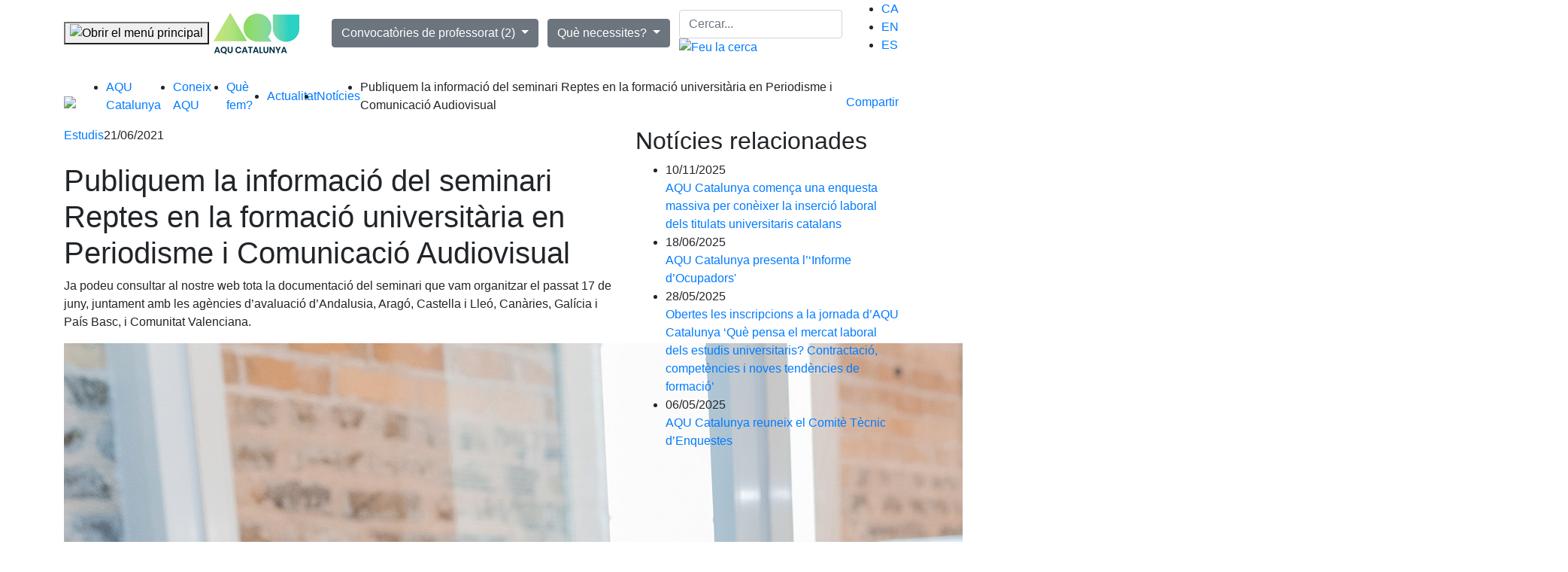

--- FILE ---
content_type: text/html; charset=UTF-8
request_url: https://www.aqu.cat/ca/Coneix-AQU/Que-fem/Actualitat/noticies/Publiquem-la-informacio-del-seminari-Reptes-en-la-formacio-universitaria-en-Periodisme-i-Comunicacio-Audiovisual
body_size: 87616
content:

    <!DOCTYPE HTML>
    <!--[if lt IE 8]><html class="no-js oldIE" lang="ca"><![endif]-->
    <!--[if IE 8]><html class="no-js lt-ie9" lang="ca"><![endif]-->
    <!--[if IE 9]><html class="no-js ie9" lang="ca"><![endif]-->
    <!--[if (gt IE 9)|!(IE)]><!-->
    <html lang="ca" class="no-js not-ie">
    <!--<![endif]-->

            <head>

            <meta name="viewport" content="width=device-width, minimum-scale=1.0, maximum-scale=10.0">

                            <meta http-equiv="Content-Type" content="text/html; charset=utf-8"/>
            <meta name="author" content="Agència per a la Qualitat del Sistema Universitari de Catalunya"/>
                    <meta name="generator" content="eZ Platform"/>
                <meta name="MSSmartTagsPreventParsing" content="TRUE"/>
                <meta name="title" content="Agència per a la Qualitat del Sistema Universitari de Catalunya"/>
    
        
                                                                                            <meta name="description" content="Ja podeu consultar al nostre web tota la documentaci&amp;oacute; del seminari que vam organitzar el passat 17 de juny, juntament amb les ag&amp;egrave;ncies d&amp;rsquo;avaluaci&amp;oacute; d&amp;rsquo;Andalusia, Arag&amp;oacute;, Castella i Lle&amp;oacute;, Can&amp;agrave;ries, Gal&amp;..."/>
                                                                                                        <meta property="og:description" content="Ja podeu consultar al nostre web tota la documentaci&amp;oacute; del seminari que vam organitzar el passat 17 de juny, juntament amb les ag&amp;egrave;ncies d&amp;rsquo;avaluaci&amp;oacute; d&amp;rsquo;Andalusia, Arag&amp;oacute;, Castella i Lle&amp;oacute;, Can&amp;agrave;ries, Gal&amp;..."/>
                                                            <meta property="og:image" content="https://www.aqu.cat/var/site/storage/images/_aliases/social_network_image/6/3/3/8/68336-1-cat-ES/MicrosoftTeams-image%20(7).png"/>
                                                            <meta property="og:title" content="Publiquem la informació del seminari Reptes en la formació universitària en Periodisme i Comunicació Audiovisual"/>
                                                            <title>Publiquem la informació del seminari Reptes en la formació universitària en Periodisme i Comunicació Audiovisual</title>
                                                                            <meta name="twitter:description" content="Ja podeu consultar al nostre web tota la documentaci&amp;oacute; del seminari que vam organitzar el passat 17 de juny, juntament amb les ag&amp;egrave;ncies d&amp;rsquo;avaluaci&amp;oacute; d&amp;rsquo;Andalusia, Arag&amp;oacute;, Castella i Lle&amp;oacute;, Can&amp;agrave;ries, Gal&amp;..."/>
                                                            <meta property="twitter:image" content="https://www.aqu.cat/var/site/storage/images/_aliases/social_network_image/6/3/3/8/68336-1-cat-ES/MicrosoftTeams-image%20(7).png"/>
                                                            <meta name="twitter:title" content="Publiquem la informació del seminari Reptes en la formació universitària en Periodisme i Comunicació Audiovisual"/>
                                    <link rel="canonical" href="https://www.aqu.cat/ca/Coneix-AQU/Que-fem/Actualitat/noticies/Publiquem-la-informacio-del-seminari-Reptes-en-la-formacio-universitaria-en-Periodisme-i-Comunicacio-Audiovisual" />
        


                                                <link rel="Index" title="Home" href="/ca/"/>
                                                                                <link rel="Shortcut icon" type="image/x-icon" href="/bundles/app/images/favicon.png?v=202411151313"/>
    
                        <link rel="alternate"  hreflang="ca" href="https://www.aqu.cat/ca/Coneix-AQU/Que-fem/Actualitat/noticies/Publiquem-la-informacio-del-seminari-Reptes-en-la-formacio-universitaria-en-Periodisme-i-Comunicacio-Audiovisual" />
                                <link rel="alternate"  hreflang="en" href="https://www.aqu.cat/en/About-us/What-we-do/News/news/Information-from-webinar-Challenges-in-university-training-in-Journalism-and-Audiovisual-Communication-published" />
                                <link rel="alternate"  hreflang="es" href="https://www.aqu.cat/es/Conoce-AQU/Que-hacemos/Actualidad/noticias/Publicamos-la-informacion-del-seminario-Retos-en-la-formacion-universitaria-en-Periodismo-y-Comunicacion-Audiovisual" />
                        
            <link href="/bundles/app/images/favicon32.png?v=202411151313" rel="shortcut icon" type="image/x-icon" />
            <link href="/bundles/app/images/FAVICON256.png?v=202411151313" rel="apple-touch-icon" />

            <link rel="stylesheet" href="https://stackpath.bootstrapcdn.com/bootstrap/4.1.3/css/bootstrap.min.css" integrity="sha384-MCw98/SFnGE8fJT3GXwEOngsV7Zt27NXFoaoApmYm81iuXoPkFOJwJ8ERdknLPMO" crossorigin="anonymous">
            <link rel="stylesheet" href="/bundles/app/styles/main.css?v=202411151313">
            <link rel="stylesheet" type="text/css" href="/bundles/app/vendor/slick-1.8.1/slick/slick.css?v=202411151313" />
            <link rel="stylesheet" type="text/css" href="/bundles/app/vendor/slick-1.8.1/slick/slick-theme.css?v=202411151313" />
            <link rel="stylesheet" href="/bundles/app/vendor/share/4.0/styles/sharewidget-4.0.css?v=202411151313" />
            <link href="/bundles/app/vendor/rwdTable/1.0/css/rwdtable-core.css?v=202411151313" rel="stylesheet">
            <link rel="stylesheet" href="/bundles/app/vendor/jqueryui/themes/base/jquery-ui.css?v=202411151313">
            <link rel="stylesheet" href="/bundles/app/vendor/globalassets/styles/widgets/tooltips.css?v=202411151313">
            <link rel="stylesheet" href="/bundles/app/vendor/globalassets/styles/widgets/dropdowns.css?v=202411151313">
            <link rel="stylesheet" href="/bundles/app/styles/portfolio.css?v=202411151313">
            <link rel="stylesheet" href="/bundles/app/styles/features.css?v=202411151313">
            <link rel="stylesheet" href="/bundles/app/styles/contact.css?v=202411151313">
            <link rel="stylesheet" href="/bundles/app/styles/style.css?v=202411151313" title="default">
            <link rel="stylesheet" href="/bundles/app/styles/cookies.css?v=202411151313">

            <!-- AOS CSS -->
            <link rel="stylesheet" href="/bundles/app/css/aos/aos.css?v=202411151313" />

            <!-- Personal CSS -->
                            <link href="/bundles/app/css/personal_style.css?v=202411151313" rel="stylesheet" type="text/css">
            
            <!-- Fonts -->
            <link href="https://fonts.googleapis.com/css2?family=Montserrat:ital,wght@0,100;0,200;0,300;0,400;0,500;0,600;0,700;0,800;0,900;1,100;1,200;1,300;1,400;1,500;1,600;1,700;1,800;1,900&display=swap" rel="stylesheet">
            <link href="https://fonts.googleapis.com/css2?family=Open+Sans:wght@400;600&display=swap" rel="stylesheet">
            <link href="https://fonts.googleapis.com/css2?family=Manrope:wght@400;600;700&display=swap" rel="stylesheet">

            <!-- Accessibility Menu -->
            <link href="/bundles/app/accessibility-menu/accessibilitymenu.css?v=202411151313" type="text/css" rel="stylesheet" />

            <link href='https://fonts.googleapis.com/css?family=Catamaran:400,200,700' rel='stylesheet' type='text/css'>

            <script src="/bundles/app/vendor/modernizr/modernizr.js?v=202411151313"></script>
            <script src="/bundles/app/vendor/jquery/jquery.js?v=202411151313"></script>
            <script src="/bundles/app/vendor/jqueryui/jquery-ui.js?v=202411151313"></script>
            <script src="https://cdnjs.cloudflare.com/ajax/libs/popper.js/1.14.3/umd/popper.min.js" integrity="sha384-ZMP7rVo3mIykV+2+9J3UJ46jBk0WLaUAdn689aCwoqbBJiSnjAK/l8WvCWPIPm49" crossorigin="anonymous"></script>
            <script src="https://stackpath.bootstrapcdn.com/bootstrap/4.1.3/js/bootstrap.min.js" integrity="sha384-ChfqqxuZUCnJSK3+MXmPNIyE6ZbWh2IMqE241rYiqJxyMiZ6OW/JmZQ5stwEULTy" crossorigin="anonymous"></script>

            <script src="/bundles/app/vendor/globalassets/scripts/assets.core.js?v=202411151313"></script>
            <script src="/bundles/app/vendor/adobe-mega-menu/js/jquery-accessibleMegaMenu.js?v=202411151313"></script>
            <link rel="stylesheet" href="/bundles/app/vendor/adobe-mega-menu/css/megamenu.css?v=202411151313">

                <!-- Google Analytics - Piwik Pro -->
                <script type="text/javascript">
                    (function(window, document, dataLayerName, id) {
                        window[dataLayerName]=window[dataLayerName]||[],window[dataLayerName].push({start:(new Date).getTime(),event:"stg.start"});var scripts=document.getElementsByTagName('script')[0],tags=document.createElement('script');
                        function stgCreateCookie(a,b,c){var d="";if(c){var e=new Date;e.setTime(e.getTime()+24*c*60*60*1e3),d="; expires="+e.toUTCString();f="; SameSite=Strict"}document.cookie=a+"="+b+d+f+"; path=/"}
                        var isStgDebug=(window.location.href.match("stg_debug")||document.cookie.match("stg_debug"))&&!window.location.href.match("stg_disable_debug");stgCreateCookie("stg_debug",isStgDebug?1:"",isStgDebug?14:-1);
                        var qP=[];dataLayerName!=="dataLayer"&&qP.push("data_layer_name="+dataLayerName),isStgDebug&&qP.push("stg_debug");var qPString=qP.length>0?("?"+qP.join("&")):"";
                        tags.async=!0,tags.src="https://gencat.containers.piwik.pro/"+id+".js"+qPString,scripts.parentNode.insertBefore(tags,scripts);
                        !function(a,n,i){a[n]=a[n]||{};for(var c=0;c<i.length;c++)!function(i){a[n][i]=a[n][i]||{},a[n][i].api=a[n][i].api||function(){var a=[].slice.call(arguments,0);"string"==typeof a[0]&&window[dataLayerName].push({event:n+"."+i+":"+a[0],parameters:[].slice.call(arguments,1)})}}(i[c])}(window,"ppms",["tm","cm"]);
                    })(window, document, 'dataLayer', 'eb50131d-1482-4c39-a0fa-835d5e4dacd6');
                </script>
                <!-- End Google Analytics - Piwik Pro -->

        </head>
    <body class="body">

<!--[if !IE]><!--><script>if(/*@cc_on!@*/false){document.documentElement.className+=' ie10';}</script><!--<![endif]-->

    <header>
    <div class="container d-flex align-items-center justify-content-between">
        <a class="skip-navigation sr-only sr-only-focusable" href="#page-title">Saltar la navegació</a>

        <div class="d-flex align-items-center mr-4">
            <!-- Button trigger modal -->
            <button type="button" class="open-main-menu-button" aria-label="Obrir el menú principal" title="Obrir el menú principal" data-toggle="modal" data-target="#modalMainMenu">
                <img src="/bundles/app/images/open-menu.svg?v=202411151313" alt="Obrir el menú principal">
            </button>

                        <a class="brand" href="/ca/" >
                        
            <img src="https://www.aqu.cat/var/site/storage/images/3/4/3/0/343-78-cat-ES/web-nou.jpg" class="mainLogo img-fluid" alt="Anar a la pàgina principal"> <span class="sr-only"> selected</span>
    </a>



        </div>

       
            <nav aria-label="Convocatòries obertes">
                <div class="dropdown convocatories">

                                        <button class="btn btn-secondary dropdown-toggle" type="button" id="dropdownMenuConvocatories" data-toggle="dropdown" aria-haspopup="true" aria-expanded="false">
    Convocatòries de professorat (2)
</button>

<div class="dropdown-menu" aria-labelledby="dropdownMenuConvocatories">
                    <a class="dropdown-item" href="/ca/professorat/Convocatories-avaluacio-professorat-2025/Acreditacio-de-professorat-agregat">Acreditació de professorat agregat</a>
                    <a class="dropdown-item" href="/ca/professorat/Convocatories-avaluacio-professorat-2025/Acreditacio-de-catedratics-i-catedratiques">Acreditació de catedràtics i catedràtiques</a>
    </div>




                </div>
            </nav>
            <nav aria-label="Què necessites?">
                <div class="dropdown">
                    <button class="btn btn-secondary dropdown-toggle" type="button" id="dropdownMenuQueNecessites" data-toggle="dropdown" aria-haspopup="true" aria-expanded="false">
                        Què necessites?
                    </button>

                                        <div class="dropdown-menu" aria-labelledby="dropdownMenuQueNecessites">
            
        
                                            

         <a class="dropdown-item" href="https://estudis.aqu.cat/euc/ca/Comu/Inici">EUC Estudis: cercador d&#039;estudis universitaris de Catalunya</a>

            
        
                                            

         <a class="dropdown-item" href="https://estudis.aqu.cat/euc/ca/Dades/Enquestes">EUC Dades: cercador d&#039;indicadors d’inserció laboral i satisfacció</a>

            
        
                        

         <a class="dropdown-item" href="/ca/professorat/Avaluacio-i-reconeixement-de-merits">Avaluació i reconeixement de mèrits</a>

            
        
                        

         <a class="dropdown-item" href="/ca/professorat/Acreditacio-de-professorat">Acreditació de professorat</a>

            
        
                        

         <a class="dropdown-item" href="/ca/Universitats/Avaluacio-d-institucions-i-centres/Acreditacio-institucional">Acreditació institucional</a>

    </div>

                </div>
            </nav>
            <div class="header-search-block d-flex align-items-center">

                                <form id="headerSearchForm" class="header-search-block-form" method="POST" role="search" action="/ca/Resultats-de-cerca">
    <input id="headerInputForm" name="keywords" class="form-control" type="search" placeholder="Cercar..." aria-label="Cercar">
    <a id="headerSearchInput" href="#" class="search-button"  >
        <img src="/bundles/app/images/search.svg?v=202411151313" alt="Feu la cerca">
    </a>
</form>

<script>
    $('#headerSearchInput').on('click', function() {
        event.preventDefault();
        $('#headerSearchForm').submit();
    });
    $('#headerInputForm').on('keydown', function (event) {
        if ( event.which == 13 ) {
            event.preventDefault();
            $('#headerSearchForm').submit();
        }
    });
</script>

            </div>

                          <nav aria-label="Tria l&#039;idioma" class="idiomes-desktop">
        <ul class="idiomas-modal" role="menu">
                                                
                                                                                                                                        
                                                                                                        <li role="menuitem" class="active"><a href="https://www.aqu.cat/ca/Coneix-AQU/Que-fem/Actualitat/noticies/Publiquem-la-informacio-del-seminari-Reptes-en-la-formacio-universitaria-en-Periodisme-i-Comunicacio-Audiovisual">CA</a></li>
                                                                
                                                                                                                                                                                            <li role="menuitem" class=""><a href="https://www.aqu.cat/en/About-us/What-we-do/News/news/Information-from-webinar-Challenges-in-university-training-in-Journalism-and-Audiovisual-Communication-published">EN</a></li>
                                                                
                                                                                                                                                                                            <li role="menuitem" class=""><a href="https://www.aqu.cat/es/Conoce-AQU/Que-hacemos/Actualidad/noticias/Publicamos-la-informacion-del-seminario-Retos-en-la-formacion-universitaria-en-Periodismo-y-Comunicacion-Audiovisual">ES</a></li>
                                    </ul>
</nav>

    </div>
</header>
    <!-- Modal -->
<div class="modal fade mainmenu" id="modalMainMenu" tabindex="-1" role="dialog" aria-labelledby="exampleModalLabel" aria-hidden="true">
    <div class="modal-dialog">
        <div class="modal-content">
                        <div class="modal-header d-flex align-items-center justify-content-between">
                <span class="sr-only" id="exampleModalLabel">Menú principal</span>

                <button type="button" class="close" data-dismiss="modal" aria-label="Tornar a la pàgina" title="Tancar el menú">
                    <img src="/bundles/app/images/close.svg?v=202411151313" alt="Tornar a la pàgina"> Tancar el menú
                </button>

                <div class="options">
    <nav aria-label="Tria l&#039;idioma">
        <div class="styled-select">
            <select class="form-control" onchange="location = this.value;">
                                                                                                                                                                                                                                                                                                                                                        <option value="https://www.aqu.cat/ca/Coneix-AQU/Que-fem/Actualitat/noticies/Publiquem-la-informacio-del-seminari-Reptes-en-la-formacio-universitaria-en-Periodisme-i-Comunicacio-Audiovisual" selected>Cat </option>
                                                                                                                                                                                                                                                                                                                <option value="https://www.aqu.cat/en/About-us/What-we-do/News/news/Information-from-webinar-Challenges-in-university-training-in-Journalism-and-Audiovisual-Communication-published" >Eng </option>
                                                                                                                                                                                                                                                                                                                <option value="https://www.aqu.cat/es/Conoce-AQU/Que-hacemos/Actualidad/noticias/Publicamos-la-informacion-del-seminario-Retos-en-la-formacion-universitaria-en-Periodismo-y-Comunicacion-Audiovisual" >Cas </option>
                                                </select>
        </div>
    </nav>
</div>

<nav aria-label="Tria l&#039;idioma">
    <ul class="idiomas-modal" role="menu">
                                    
                                                                                                                                                                                    
                <li role="menuitem" class="active"><a href="https://www.aqu.cat/ca/Coneix-AQU/Que-fem/Actualitat/noticies/Publiquem-la-informacio-del-seminari-Reptes-en-la-formacio-universitaria-en-Periodisme-i-Comunicacio-Audiovisual">Català</a></li>

                                                
                                                                                                                                        
                <li role="menuitem" class=""><a href="https://www.aqu.cat/en/About-us/What-we-do/News/news/Information-from-webinar-Challenges-in-university-training-in-Journalism-and-Audiovisual-Communication-published">English</a></li>

                                                
                                                                                                                                        
                <li role="menuitem" class=""><a href="https://www.aqu.cat/es/Conoce-AQU/Que-hacemos/Actualidad/noticias/Publicamos-la-informacion-del-seminario-Retos-en-la-formacion-universitaria-en-Periodismo-y-Comunicacion-Audiovisual">Castellano</a></li>

                        </ul>
</nav>


            </div>
                        <div class="modal-body">
                <div class="options d-flex align-items-center justify-content-between">
                    <form class="form-inline my-0 my-lg-0" role="search" action="/ca/Resultats-de-cerca">
                        <input name="keywords" class="form-control mr-sm-2" type="search" placeholder="Cercar" aria-label="Cercar">
                        <button class="btn btn-success my-2 my-sm-0" type="submit" aria-label="Cercar" title="Cercar">Cercar</button>
                    </form>
                </div>
                <div class="row d-none d-md-flex">
                                <div class="col-xs-12 col-sm-6 col-lg-4">
            <nav aria-label="Universitats">
                                                                                    
                <a href="/ca/Universitats"><h2>Universitats</h2></a>
                <ul role="menu" class="styled">
                                                                                                                                                <li role="menuitem">
                            <a href="/ca/Universitats/Avaluacio-de-titulacions">Avaluació de titulacions</a>
                        </li>
                                                                                                                                                <li role="menuitem">
                            <a href="/ca/Universitats/Avaluacio-d-institucions-i-centres">Avaluació d’institucions i centres</a>
                        </li>
                                                                                                                                                <li role="menuitem">
                            <a href="/ca/Universitats/Metodologia">Metodologia d’avaluació</a>
                        </li>
                                                                                                                                                <li role="menuitem">
                            <a href="/ca/Universitats">Més...</a>
                        </li>
                                    </ul>
            </nav>
        </div>
                <div class="col-xs-12 col-sm-6 col-lg-4">
            <nav aria-label="Professorat">
                                                                                    
                <a href="/ca/professorat"><h2>Professorat</h2></a>
                <ul role="menu" class="styled">
                                                                                                                                                <li role="menuitem">
                            <a href="/ca/professorat/Convocatories-avaluacio-professorat-2025">Calendari de convocatòries</a>
                        </li>
                                                                                                                                                <li role="menuitem">
                            <a href="/ca/professorat/Acreditacio-de-professorat">Acreditació de professorat</a>
                        </li>
                                                                                                                                                <li role="menuitem">
                            <a href="/ca/professorat/Avaluacio-i-reconeixement-de-merits">Avaluació i reconeixement de mèrits</a>
                        </li>
                                                                                                                                                <li role="menuitem">
                            <a href="/ca/professorat">Més...</a>
                        </li>
                                    </ul>
            </nav>
        </div>
                <div class="col-xs-12 col-sm-6 col-lg-4">
            <nav aria-label="Estudis">
                                                                                    
                <a href="/ca/Estudis"><h2>Estudis</h2></a>
                <ul role="menu" class="styled">
                                                                                                                                                <li role="menuitem">
                            <a href="/ca/Estudis/Enquestes-i-estudis-tematics/Insercio-laboral">Inserció laboral dels titulats</a>
                        </li>
                                                                                                                                                <li role="menuitem">
                            <a href="/ca/Estudis/Enquestes-i-estudis-tematics/Opinio-dels-ocupadors">Opinió dels ocupadors</a>
                        </li>
                                                                                                                                                <li role="menuitem">
                            <a href="/ca/Estudis/Enquestes-i-estudis-tematics/Satisfaccio-dels-titulats-recents">Satisfacció dels titulats recents</a>
                        </li>
                                                                                                                                                <li role="menuitem">
                            <a href="/ca/Estudis/Difusio/Publicacions/Cercador-de-publicacions">Publicacions AQU</a>
                        </li>
                                                                                                                                                <li role="menuitem">
                            <a href="/ca/Estudis">Més...</a>
                        </li>
                                    </ul>
            </nav>
        </div>
                <div class="col-xs-12 col-sm-6 col-lg-4">
            <nav aria-label="Internacional">
                                                                                    
                <a href="/ca/internacional"><h2>Internacional</h2></a>
                <ul role="menu" class="styled">
                                                                                                                                                <li role="menuitem">
                            <a href="/ca/internacional/Aliances-internacionals">Aliances internacionals</a>
                        </li>
                                                                                                                                                <li role="menuitem">
                            <a href="/ca/internacional/Projectes-internacionals">Projectes internacionals</a>
                        </li>
                                                                                                                                                <li role="menuitem">
                            <a href="/ca/Universitats/Avaluacio-de-titulacions/Programes-interuniversitaris-internacionals-European-Approach">Programes interuniversitaris internacionals (European Approach)</a>
                        </li>
                                                                                                                                                <li role="menuitem">
                            <a href="/ca/internacional/Avaluacio-de-centres-estrangers/Avaluacio-de-centres-estrangers-a-Catalunya">Avaluació de centres estrangers a Catalunya</a>
                        </li>
                                                                                                                                                <li role="menuitem">
                            <a href="/ca/internacional">Més...</a>
                        </li>
                                    </ul>
            </nav>
        </div>
                <div class="col-xs-12 col-sm-6 col-lg-4">
            <nav aria-label="Estudiants">
                                                                                    
                <a href="/ca/Estudiantat"><h2>Estudiants</h2></a>
                <ul role="menu" class="styled">
                                                                                                                                                <li role="menuitem">
                            <a href="https://estudis.aqu.cat/euc/es/Comu/Inici">Cercador d&#039;Estudis Universitaris de Catalunya: EUC Estudis</a>
                        </li>
                                                                                                                                                <li role="menuitem">
                            <a href="/ca/Estudiantat/Eines-per-a-l-estudiantat/Quina-diferencia-hi-ha-entre-escollir-un-titol-oficial-o-no-oficial">Quina diferència hi ha entre escollir un títol oficial o no oficial?</a>
                        </li>
                                                                                                                                                <li role="menuitem">
                            <a href="/ca/Estudiantat/Participacio-a-AQU-Catalunya/L-Informe-d-estudiants-per-a-l-acreditacio-de-titulacions-i-centres">Orientacions per a l’elaboració de l’‘Informe d’estudiants’</a>
                        </li>
                                                                                                                                                <li role="menuitem">
                            <a href="/ca/Estudiantat/Participacio-a-AQU-Catalunya">Participació a AQU Catalunya</a>
                        </li>
                                                                                                                                                <li role="menuitem">
                            <a href="/ca/Estudiantat">Més...</a>
                        </li>
                                    </ul>
            </nav>
        </div>
                <div class="col-xs-12 col-sm-6 col-lg-4">
            <nav aria-label="Coneix AQU">
                                                                                    
                <a href="/ca/Coneix-AQU"><h2>Coneix AQU</h2></a>
                <ul role="menu" class="styled">
                                                                                                                                                <li role="menuitem">
                            <a href="/ca/Coneix-AQU/Que-fem/AQU-en-xifres">AQU en xifres</a>
                        </li>
                                                                                                                                                <li role="menuitem">
                            <a href="/ca/Coneix-AQU/Que-fem/Activitats">Activitats</a>
                        </li>
                                                                                                                                                <li role="menuitem">
                            <a href="/ca/Coneix-AQU/Qui-som/Estructura-organitzativa">Estructura organitzativa</a>
                        </li>
                                                                                                                                                <li role="menuitem">
                            <a href="/ca/Coneix-AQU">Més...</a>
                        </li>
                                    </ul>
            </nav>
        </div>
    
                </div>
                <div class="d-md-none">
                    <nav aria-label="Menu Enllaços" class="slider-links-mobile d-md-none" role="navigation">

    <div class="accordion que-necessites" id="accordionMegaMenu00">
    <div id="headingMegaMenu01">
        <button class="collapsed" type="button" data-toggle="collapse" data-target="#collapseMegaMenu00" aria-expanded="false" aria-controls="collapseMegaMenu00" aria-label="View links" title="View links">Què necessites?</button>
    </div>
    <div id="collapseMegaMenu00" class="collapse" aria-labelledby="headingMegaMenu00" data-parent="#accordionMegaMenu00" style="">
        <div class="accordion-list">
            <ul role="menu" class="styled">
                                    
                    
                                                                                    
                    <li role="menuitem"><a href="https://estudis.aqu.cat/euc/ca/Comu/Inici">EUC Estudis: cercador d&#039;estudis universitaris de Catalunya</a></li>

                                    
                    
                                                                                    
                    <li role="menuitem"><a href="https://estudis.aqu.cat/euc/ca/Dades/Enquestes">EUC Dades: cercador d&#039;indicadors d’inserció laboral i satisfacció</a></li>

                                    
                    
                                        
                    <li role="menuitem"><a href="/ca/professorat/Avaluacio-i-reconeixement-de-merits">Avaluació i reconeixement de mèrits</a></li>

                                    
                    
                                        
                    <li role="menuitem"><a href="/ca/professorat/Acreditacio-de-professorat">Acreditació de professorat</a></li>

                                    
                    
                                        
                    <li role="menuitem"><a href="/ca/Universitats/Avaluacio-d-institucions-i-centres/Acreditacio-institucional">Acreditació institucional</a></li>

                            </ul>
        </div>
    </div>
</div>

            
                <div class="accordion" id="accordionMegaMenu1">
                    <div id="headingMegaMenu1">
                        <button class="collapsed" type="button" data-toggle="collapse" data-target="#collapseMegaMenu1"
                                aria-expanded="false" aria-controls="collapseMegaMenu1" aria-label="View links" title="View links">
                                    Universitats
                        </button>
                    </div>
                    <div id="collapseMegaMenu1" class="collapse" aria-labelledby="headingMegaMenu1" data-parent="#accordionMegaMenu1">
                        <div class="accordion-list">
                                                                                                                                                <ul role="menu" class="styled">
                                                                                                                                                                                                        <li role="menuitem">
                                        <a href="/ca/Universitats/Avaluacio-de-titulacions">Avaluació de titulacions</a>
                                    </li>
                                                                                                                                                                                                        <li role="menuitem">
                                        <a href="/ca/Universitats/Avaluacio-d-institucions-i-centres">Avaluació d’institucions i centres</a>
                                    </li>
                                                                                                                                                                                                        <li role="menuitem">
                                        <a href="/ca/Universitats/Metodologia">Metodologia d’avaluació</a>
                                    </li>
                                                                                                                                                                                                        <li role="menuitem">
                                        <a href="/ca/Universitats">Més...</a>
                                    </li>
                                                            </ul>
                        </div>
                    </div>
                </div>
                    
                <div class="accordion" id="accordionMegaMenu2">
                    <div id="headingMegaMenu2">
                        <button class="collapsed" type="button" data-toggle="collapse" data-target="#collapseMegaMenu2"
                                aria-expanded="false" aria-controls="collapseMegaMenu2" aria-label="View links" title="View links">
                                    Professorat
                        </button>
                    </div>
                    <div id="collapseMegaMenu2" class="collapse" aria-labelledby="headingMegaMenu2" data-parent="#accordionMegaMenu2">
                        <div class="accordion-list">
                                                                                                                                                <ul role="menu" class="styled">
                                                                                                                                                                                                        <li role="menuitem">
                                        <a href="/ca/professorat/Convocatories-avaluacio-professorat-2025">Calendari de convocatòries</a>
                                    </li>
                                                                                                                                                                                                        <li role="menuitem">
                                        <a href="/ca/professorat/Acreditacio-de-professorat">Acreditació de professorat</a>
                                    </li>
                                                                                                                                                                                                        <li role="menuitem">
                                        <a href="/ca/professorat/Avaluacio-i-reconeixement-de-merits">Avaluació i reconeixement de mèrits</a>
                                    </li>
                                                                                                                                                                                                        <li role="menuitem">
                                        <a href="/ca/professorat">Més...</a>
                                    </li>
                                                            </ul>
                        </div>
                    </div>
                </div>
                    
                <div class="accordion" id="accordionMegaMenu3">
                    <div id="headingMegaMenu3">
                        <button class="collapsed" type="button" data-toggle="collapse" data-target="#collapseMegaMenu3"
                                aria-expanded="false" aria-controls="collapseMegaMenu3" aria-label="View links" title="View links">
                                    Estudis
                        </button>
                    </div>
                    <div id="collapseMegaMenu3" class="collapse" aria-labelledby="headingMegaMenu3" data-parent="#accordionMegaMenu3">
                        <div class="accordion-list">
                                                                                                                                                <ul role="menu" class="styled">
                                                                                                                                                                                                        <li role="menuitem">
                                        <a href="/ca/Estudis/Enquestes-i-estudis-tematics/Insercio-laboral">Inserció laboral dels titulats</a>
                                    </li>
                                                                                                                                                                                                        <li role="menuitem">
                                        <a href="/ca/Estudis/Enquestes-i-estudis-tematics/Opinio-dels-ocupadors">Opinió dels ocupadors</a>
                                    </li>
                                                                                                                                                                                                        <li role="menuitem">
                                        <a href="/ca/Estudis/Enquestes-i-estudis-tematics/Satisfaccio-dels-titulats-recents">Satisfacció dels titulats recents</a>
                                    </li>
                                                                                                                                                                                                        <li role="menuitem">
                                        <a href="/ca/Estudis/Difusio/Publicacions/Cercador-de-publicacions">Publicacions AQU</a>
                                    </li>
                                                                                                                                                                                                        <li role="menuitem">
                                        <a href="/ca/Estudis">Més...</a>
                                    </li>
                                                            </ul>
                        </div>
                    </div>
                </div>
                    
                <div class="accordion" id="accordionMegaMenu4">
                    <div id="headingMegaMenu4">
                        <button class="collapsed" type="button" data-toggle="collapse" data-target="#collapseMegaMenu4"
                                aria-expanded="false" aria-controls="collapseMegaMenu4" aria-label="View links" title="View links">
                                    Internacional
                        </button>
                    </div>
                    <div id="collapseMegaMenu4" class="collapse" aria-labelledby="headingMegaMenu4" data-parent="#accordionMegaMenu4">
                        <div class="accordion-list">
                                                                                                                                                <ul role="menu" class="styled">
                                                                                                                                                                                                        <li role="menuitem">
                                        <a href="/ca/internacional/Aliances-internacionals">Aliances internacionals</a>
                                    </li>
                                                                                                                                                                                                        <li role="menuitem">
                                        <a href="/ca/internacional/Projectes-internacionals">Projectes internacionals</a>
                                    </li>
                                                                                                                                                                                                        <li role="menuitem">
                                        <a href="/ca/Universitats/Avaluacio-de-titulacions/Programes-interuniversitaris-internacionals-European-Approach">Programes interuniversitaris internacionals (European Approach)</a>
                                    </li>
                                                                                                                                                                                                        <li role="menuitem">
                                        <a href="/ca/internacional/Avaluacio-de-centres-estrangers/Avaluacio-de-centres-estrangers-a-Catalunya">Avaluació de centres estrangers a Catalunya</a>
                                    </li>
                                                                                                                                                                                                        <li role="menuitem">
                                        <a href="/ca/internacional">Més...</a>
                                    </li>
                                                            </ul>
                        </div>
                    </div>
                </div>
                    
                <div class="accordion" id="accordionMegaMenu5">
                    <div id="headingMegaMenu5">
                        <button class="collapsed" type="button" data-toggle="collapse" data-target="#collapseMegaMenu5"
                                aria-expanded="false" aria-controls="collapseMegaMenu5" aria-label="View links" title="View links">
                                    Estudiants
                        </button>
                    </div>
                    <div id="collapseMegaMenu5" class="collapse" aria-labelledby="headingMegaMenu5" data-parent="#accordionMegaMenu5">
                        <div class="accordion-list">
                                                                                                                                                <ul role="menu" class="styled">
                                                                                                                                                                                                        <li role="menuitem">
                                        <a href="https://estudis.aqu.cat/euc/es/Comu/Inici">Cercador d&#039;Estudis Universitaris de Catalunya: EUC Estudis</a>
                                    </li>
                                                                                                                                                                                                        <li role="menuitem">
                                        <a href="/ca/Estudiantat/Eines-per-a-l-estudiantat/Quina-diferencia-hi-ha-entre-escollir-un-titol-oficial-o-no-oficial">Quina diferència hi ha entre escollir un títol oficial o no oficial?</a>
                                    </li>
                                                                                                                                                                                                        <li role="menuitem">
                                        <a href="/ca/Estudiantat/Participacio-a-AQU-Catalunya/L-Informe-d-estudiants-per-a-l-acreditacio-de-titulacions-i-centres">Orientacions per a l’elaboració de l’‘Informe d’estudiants’</a>
                                    </li>
                                                                                                                                                                                                        <li role="menuitem">
                                        <a href="/ca/Estudiantat/Participacio-a-AQU-Catalunya">Participació a AQU Catalunya</a>
                                    </li>
                                                                                                                                                                                                        <li role="menuitem">
                                        <a href="/ca/Estudiantat">Més...</a>
                                    </li>
                                                            </ul>
                        </div>
                    </div>
                </div>
                    
                <div class="accordion" id="accordionMegaMenu6">
                    <div id="headingMegaMenu6">
                        <button class="collapsed" type="button" data-toggle="collapse" data-target="#collapseMegaMenu6"
                                aria-expanded="false" aria-controls="collapseMegaMenu6" aria-label="View links" title="View links">
                                    Coneix AQU
                        </button>
                    </div>
                    <div id="collapseMegaMenu6" class="collapse" aria-labelledby="headingMegaMenu6" data-parent="#accordionMegaMenu6">
                        <div class="accordion-list">
                                                                                                                                                <ul role="menu" class="styled">
                                                                                                                                                                                                        <li role="menuitem">
                                        <a href="/ca/Coneix-AQU/Que-fem/AQU-en-xifres">AQU en xifres</a>
                                    </li>
                                                                                                                                                                                                        <li role="menuitem">
                                        <a href="/ca/Coneix-AQU/Que-fem/Activitats">Activitats</a>
                                    </li>
                                                                                                                                                                                                        <li role="menuitem">
                                        <a href="/ca/Coneix-AQU/Qui-som/Estructura-organitzativa">Estructura organitzativa</a>
                                    </li>
                                                                                                                                                                                                        <li role="menuitem">
                                        <a href="/ca/Coneix-AQU">Més...</a>
                                    </li>
                                                            </ul>
                        </div>
                    </div>
                </div>
            </nav>
                </div>
            </div>
        </div>
    </div>
</div>
<main aria-label="Secció principal" id="main-content">

    


            
    <section role="navigation" aria-label="back and share">
    <div class="container d-flex align-items-center justify-content-between mt-3">
        <nav aria-label="Tornar">
            <div class="breadcrumps d-flex align-items-center">
                <img src="/bundles/app/images/arrow-green-left.svg?v=202411151313">
                <ul aria-label="Ets aquí" class="d-flex align-items-center" role="menu">
                                                                                                        <li role="menuitem"><a href="/ca/">AQU Catalunya</a></li>
                                                                                                                <li role="menuitem"><a href="/ca/Coneix-AQU">Coneix AQU</a></li>
                                                                                                                <li role="menuitem"><a href="/ca/Coneix-AQU/Que-fem">Què fem?</a></li>
                                                                                                                <li role="menuitem"><a href="/ca/Coneix-AQU/Que-fem/Actualitat">Actualitat</a></li>
                                                                                                                <li role="menuitem"><a href="/ca/Coneix-AQU/Que-fem/Actualitat/noticies">Notícies</a></li>
                                                                                                                <li role="menuitem">Publiquem la informació del seminari Reptes en la formació universitària en Periodisme i Comunicació Audiovisual</li>
                                                                                        </ul>
            </div>
        </nav>
        <div class="sharethis-wrapper">
            <a href="javascript:void(0)" id="508addthis" class="btn-link share" title="Compartir">
                <img src="/bundles/app/images/share.svg?v=202411151313" alt="">Compartir</a>
        </div>
    </div>
</section>
    
    <section role="contentinfo" aria-label="Contenidor d&#039;informació" class="section-margin">
        <div class="container">
            <div class="row">
                <div class="col-lg-8">
                    <div class="cat-data d-flex align-items-center mb-4">
                                                                        <form id="categoryForm" name="categoryForm" method="POST" action="/ca/Coneix-AQU/Que-fem/Actualitat/noticies" aria-label="Veure totes les notícies de la categoria">
                            <a id="categoryFolderTag11132" href="#" class="folder-tag">
                                Estudis
                            </a>
                            <input type="hidden" name="category" value="9092">
                        </form>
                                                <div class="line-date">21/06/2021</div>
                    </div>


                    <h1>Publiquem la informació del seminari Reptes en la formació universitària en Periodisme i Comunicació Audiovisual</h1>
                    <div class="article-sumari">
                        <div class="ezrichtext-field"><p>Ja podeu consultar al nostre web tota la documentaci&oacute; del seminari que vam organitzar el passat 17 de juny, juntament amb les ag&egrave;ncies d&rsquo;avaluaci&oacute; d&rsquo;Andalusia, Arag&oacute;, Castella i Lle&oacute;, Can&agrave;ries, Gal&iacute;cia i Pa&iacute;s Basc, i Comunitat Valenciana.&nbsp;</p>
</div>

                    </div>

                                            <div class="image">
                            <img src="https://www.aqu.cat/var/site/storage/images/_aliases/reference/6/3/3/8/68336-1-cat-ES/MicrosoftTeams-image (7).png">
                        </div>
                        <div class="image-caption">
                            
                        </div>
                    
                    <div class="ezrichtext-field"><p>El seminari <a href="/ca/Estudis/Difusio/Jornades-i-tallers/Retos-en-la-formacion-universitaria-en-Periodismo-y-Comunicacion-Audiovisual">Reptes en la formaci&oacute; universit&agrave;ria en Periodisme i Comunicaci&oacute; Audiovisual</a>, organitzat per a tot l&rsquo;estat Espanyol entre les ag&egrave;ncies d&rsquo;avaluaci&oacute; externa d&rsquo;<a href="http://deva.aac.es/" target="_blank" title="">Andalusia</a>, <a href="https://acpua.aragon.es/es/agencia-de-calidad-y-prospectiva-universitaria-de-aragon" target="_blank" title="">Arag&oacute;</a>, <a href="https://www.acsucyl.es/web/es/agencia-para-calidad-sistema.html" target="_blank" title="">Castella i Lle&oacute;</a>, <a href="http://www.gobiernodecanarias.org/accuee/index.html" target="_blank" title="">Can&agrave;ries</a>, <a href="http://www.acsug.es/es" target="_blank" title="">Gal&iacute;cia</a>, <a href="https://www.unibasq.eus/en/" target="_blank" title="">Pa&iacute;s Basc</a> i <a href="https://avap.es/va/" target="_blank" title="">Comunitat Valencian</a>a, va tractar de manera extensa la situaci&oacute; d&rsquo;aquestes titulacions. Forma part del cicle de seminaris web sobre els reptes de la formaci&oacute; universit&agrave;ria segons el col&middot;lectiu ocupador.&nbsp;&nbsp;</p><p>La jornada&nbsp; va comen&ccedil;ar amb un parlament introductori de Jos&eacute; Saturnino Mart&iacute;nez, director de la Agencia Canaria de&nbsp;Calidad&nbsp;Universitaria&nbsp;y&nbsp;Evaluaci&oacute;n&nbsp;Educativa (ACCUEE). A continuaci&oacute;, va tenir lloc la presentaci&oacute; d&rsquo;una an&agrave;lisi tem&agrave;tica amb els resultats de les avaluacions d&rsquo;aquestes titulacions, a c&agrave;rrec d&rsquo;Idoia Collado, responsable de Programes de l&rsquo;Ag&egrave;ncia de Qualitat del Sistema Universitari Basc (UNIBASQ); seguit&nbsp; la presentaci&oacute; de l&rsquo;informe &ldquo;L'opini&oacute; del col&middot;lectiu ocupador sobre la formaci&oacute; universit&agrave;ria en Periodisme i Comunicaci&oacute; Audiovisual&rdquo;, a c&agrave;rrec de Jos&eacute; Luis Mateos,&nbsp;responsable del projecte Ocupadors&nbsp;d&rsquo;AQU Catalunya.&nbsp;</p><p>Finalment, es va obrir un debat sobre els reptes de la formaci&oacute; universit&agrave;ria en Periodisme i Comunicaci&oacute; Audiovisual, moderat per Antonio Serrano, director de la Agencia de&nbsp;Calidad&nbsp;y Prospectiva&nbsp;Universitaria&nbsp;de Arag&oacute;n (ACPUA), i en qu&egrave; van participar&nbsp;persones vinculades a l&rsquo;&agrave;mbit del Periodisme i la Comunicaci&oacute; Audiovisual:&nbsp;</p><ul><li>Pilar S&aacute;nchez-Garc&iacute;a, professora de la Facultat de Filosofia i Lletres (&agrave;rea de Periodisme), de la&nbsp;Universidad&nbsp;de Valladolid;&nbsp;</li><li>Manuel Fern&aacute;ndez, professor de la Facultat de Ci&egrave;ncies de la Comunicaci&oacute; de la&nbsp;&nbsp;Universidad&nbsp;Complutense de Madrid;&nbsp;</li><li>Mar&iacute;a Jos&eacute;&nbsp;Recoder, presidenta d&rsquo;ATIC (Asociaci&oacute;n&nbsp;de&nbsp;Universidades&nbsp;con&nbsp;Titulaciones&nbsp;de&nbsp;Informaci&oacute;n&nbsp;y&nbsp;Comunicaci&oacute;n) i degana de la Facultat de Ci&egrave;ncies de la Comunicaci&oacute; de la Universitat Aut&ograve;noma de Barcelona;&nbsp;</li><li>Jes&uacute;s Morales, director adjunt de &ldquo;20&nbsp;Minutos&rdquo;;&nbsp;</li><li>Natalia Mar&iacute;n, Estudiant de Periodisme i secret&agrave;ria del&nbsp;Consejo&nbsp;de&nbsp;Representantes&nbsp;de Estudiantes de la&nbsp;Universidad&nbsp;de&nbsp;Castella-La&nbsp;Manxa.&nbsp;&nbsp;</li></ul><p>Va cloure la jornada Javier Oliver, director de l&rsquo;Ag&egrave;ncia Valenciana d&rsquo;Avaluaci&oacute; i Prospectiva (AVAP).&nbsp;&nbsp;</p><p>En els seg&uuml;ents enlla&ccedil;os podeu consultar el <a href="https://youtu.be/Rrt4aBBKB8Y" target="_blank" title="">v&iacute;deo </a>i la <a href="/ca/Estudis/Difusio/Jornades-i-tallers/Retos-en-la-formacion-universitaria-en-Periodismo-y-Comunicacion-Audiovisual/Documentacion">documentaci&oacute;</a> de la jornada.&nbsp;</p>
</div>


                </div>
                <div class="col-lg-4">
                                            <div class="noticias-relacionadas">
                            <h2>Notícies relacionades</h2>
                            <nav aria-label="Notícies rel·lacionades">
                                <ul role="menu">
                                                                            <li role="menuitem">
                                            <div class="line-date">10/11/2025</div>
                                            <a href="/ca/Coneix-AQU/Que-fem/Actualitat/noticies/AQU-Catalunya-comenca-una-enquesta-massiva-per-coneixer-la-insercio-laboral-dels-titulats-universitaris-catalans">AQU Catalunya comença una enquesta massiva per conèixer la inserció laboral dels titulats
universitaris catalans</a>
                                        </li>
                                                                            <li role="menuitem">
                                            <div class="line-date">18/06/2025</div>
                                            <a href="/ca/Coneix-AQU/Que-fem/Actualitat/noticies/AQU-Catalunya-presenta-l-Informe-d-Ocupadors">AQU Catalunya presenta l’‘Informe d’Ocupadors&#039;</a>
                                        </li>
                                                                            <li role="menuitem">
                                            <div class="line-date">28/05/2025</div>
                                            <a href="/ca/Coneix-AQU/Que-fem/Actualitat/noticies/Obertes-les-inscripcions-a-la-jornada-d-AQU-Catalunya-Que-pensa-el-mercat-laboral-dels-estudis-universitaris-Contractacio-competencies-i-noves-t">Obertes les inscripcions a la jornada d’AQU Catalunya ‘Què pensa el mercat laboral dels estudis universitaris? Contractació, competències i noves tendències de formació’</a>
                                        </li>
                                                                            <li role="menuitem">
                                            <div class="line-date">06/05/2025</div>
                                            <a href="/ca/Coneix-AQU/Que-fem/Actualitat/noticies/AQU-Catalunya-reuneix-el-Comite-Tecnic-d-Enquestes">AQU Catalunya reuneix el Comitè Tècnic d’Enquestes</a>
                                        </li>
                                                                    </ul>
                            </nav>
                        </div>
                    
                    
                </div>
            </div>
        </div>
    </section>

<script>
    $("#categoryFolderTag11132").on('click', function() {
        $('#categoryForm').submit();
    });
</script>

    

</main>

    <!--begin footer-->
<footer>
    <div class="container">
        <div class="row">
                                                <div class="col-sm-12 col-md-6 col-lg-3">
                        <nav aria-label="Menu Sobre nosaltres" class="d-md-none">
                            <div class="accordion" id="accordionMenu-0">
                                <div id="headingMenu-0">
                                    <button class="collapsed" type="button" data-toggle="collapse" data-target="#collapseMenu-0" aria-expanded="false" aria-controls="collapseMenu-0">Sobre nosaltres</button>
                                </div>
                                <div id="collapseMenu-0" class="collapse" aria-labelledby="headingMenu-0" data-parent="#accordionMenu-0" style="">
                                    <div class="accordion-list">
                                        <ul role="menu">
                                                                                                                                                                                                                                                                                                <li role="menuitem">
                                                    <a href="/ca/Coneix-AQU/Qui-som/Estructura-organitzativa/Directori-de-personal">Directori</a>
                                                </li>
                                                                                                                                                                                                                                                                                                <li role="menuitem">
                                                    <a href="/ca/Coneix-AQU/Vols-treballar-amb-nosaltres/Contacte">Contacte</a>
                                                </li>
                                                                                                                                                                                                                                                                                                <li role="menuitem">
                                                    <a href="/ca/Estudis/Difusio/Publicacions/Cercador-de-publicacions">Publicacions AQU</a>
                                                </li>
                                                                                                                                                                                                                                                                                                <li role="menuitem">
                                                    <a href="/ca/Coneix-AQU/Qui-som/Portal-de-transparencia">Portal de transparència</a>
                                                </li>
                                                                                    </ul>
                                    </div>
                                </div>
                            </div>
                        </nav>
                        <nav aria-label="Menu Sobre nosaltres" class="d-none d-md-block">
                                                                                                                                                <h2><a href="/ca/Coneix-AQU" role="button">Sobre nosaltres</a></h2>
                            <ul role="menu">
                                                                                                                                                                                                                        <li role="menuitem">
                                        <a href="/ca/Coneix-AQU/Qui-som/Estructura-organitzativa/Directori-de-personal">Directori</a>
                                    </li>
                                                                                                                                                                                                                        <li role="menuitem">
                                        <a href="/ca/Coneix-AQU/Vols-treballar-amb-nosaltres/Contacte">Contacte</a>
                                    </li>
                                                                                                                                                                                                                        <li role="menuitem">
                                        <a href="/ca/Estudis/Difusio/Publicacions/Cercador-de-publicacions">Publicacions AQU</a>
                                    </li>
                                                                                                                                                                                                                        <li role="menuitem">
                                        <a href="/ca/Coneix-AQU/Qui-som/Portal-de-transparencia">Portal de transparència</a>
                                    </li>
                                                            </ul>
                        </nav>
                    </div>
                                                                <div class="col-sm-12 col-md-6 col-lg-3">
                        <nav aria-label="Menu Enllaços" class="d-md-none">
                            <div class="accordion" id="accordionMenu-1">
                                <div id="headingMenu-1">
                                    <button class="collapsed" type="button" data-toggle="collapse" data-target="#collapseMenu-1" aria-expanded="false" aria-controls="collapseMenu-1">Enllaços</button>
                                </div>
                                <div id="collapseMenu-1" class="collapse" aria-labelledby="headingMenu-1" data-parent="#accordionMenu-1" style="">
                                    <div class="accordion-list">
                                        <ul role="menu">
                                                                                                                                                                                                                                                                                                <li role="menuitem">
                                                    <a href="https://estudis.aqu.cat/euc/ca/Comu/Inici">EUC Estudis: cercador d&#039;estudis universitaris de Catalunya</a>
                                                </li>
                                                                                                                                                                                                                                                                                                <li role="menuitem">
                                                    <a href="https://estudis.aqu.cat/euc/ca/Dades/Enquestes">EUC Dades: cercador d&#039;indicadors d’inserció laboral i satisfacció</a>
                                                </li>
                                                                                                                                                                                                                                                                                                <li role="menuitem">
                                                    <a href="/ca/enllacos/Red-Espanola-de-Agencias-de-Calidad-Universitaria">Red Española de Agencias de Calidad Universitaria</a>
                                                </li>
                                                                                                                                                                                                                                                                                                <li role="menuitem">
                                                    <a href="/ca/enllacos/Sistema-d-educacio-superior-a-Catalunya">Sistema universitari català</a>
                                                </li>
                                                                                    </ul>
                                    </div>
                                </div>
                            </div>
                        </nav>
                        <nav aria-label="Menu Enllaços" class="d-none d-md-block">
                                                                                                                                                <h2><a href="/ca/enllacos" role="button">Enllaços</a></h2>
                            <ul role="menu">
                                                                                                                                                                                                                        <li role="menuitem">
                                        <a href="https://estudis.aqu.cat/euc/ca/Comu/Inici">EUC Estudis: cercador d&#039;estudis universitaris de Catalunya</a>
                                    </li>
                                                                                                                                                                                                                        <li role="menuitem">
                                        <a href="https://estudis.aqu.cat/euc/ca/Dades/Enquestes">EUC Dades: cercador d&#039;indicadors d’inserció laboral i satisfacció</a>
                                    </li>
                                                                                                                                                                                                                        <li role="menuitem">
                                        <a href="/ca/enllacos/Red-Espanola-de-Agencias-de-Calidad-Universitaria">Red Española de Agencias de Calidad Universitaria</a>
                                    </li>
                                                                                                                                                                                                                        <li role="menuitem">
                                        <a href="/ca/enllacos/Sistema-d-educacio-superior-a-Catalunya">Sistema universitari català</a>
                                    </li>
                                                            </ul>
                        </nav>
                    </div>
                                                                <div class="col-sm-12 col-md-6 col-lg-3">
                        <nav aria-label="Menu Sobre el web" class="d-md-none">
                            <div class="accordion" id="accordionMenu-2">
                                <div id="headingMenu-2">
                                    <button class="collapsed" type="button" data-toggle="collapse" data-target="#collapseMenu-2" aria-expanded="false" aria-controls="collapseMenu-2">Sobre el web</button>
                                </div>
                                <div id="collapseMenu-2" class="collapse" aria-labelledby="headingMenu-2" data-parent="#accordionMenu-2" style="">
                                    <div class="accordion-list">
                                        <ul role="menu">
                                                                                                                                                                                                                                                                                                <li role="menuitem">
                                                    <a href="/ca/Coneix-AQU/Avis-legal">Avís legal</a>
                                                </li>
                                                                                                                                                                                                                                                                                                <li role="menuitem">
                                                    <a href="/ca/Politica-de-galetes">Política de galetes</a>
                                                </li>
                                                                                                                                                                                                                                                                                                <li role="menuitem">
                                                    <a href="/ca/Coneix-AQU/Declaracio-d-accessibilitat">Declaració d&#039;accessibilitat</a>
                                                </li>
                                                                                                                                                                                                                                                                                                <li role="menuitem">
                                                    <a href="/ca/Mapa-web">Mapa web</a>
                                                </li>
                                                                                    </ul>
                                    </div>
                                </div>
                            </div>
                        </nav>
                        <nav aria-label="Menu Sobre el web" class="d-none d-md-block">
                                                                                                                                                <h2><a href="/ca/Sobre-el-web" role="button">Sobre el web</a></h2>
                            <ul role="menu">
                                                                                                                                                                                                                        <li role="menuitem">
                                        <a href="/ca/Coneix-AQU/Avis-legal">Avís legal</a>
                                    </li>
                                                                                                                                                                                                                        <li role="menuitem">
                                        <a href="/ca/Politica-de-galetes">Política de galetes</a>
                                    </li>
                                                                                                                                                                                                                        <li role="menuitem">
                                        <a href="/ca/Coneix-AQU/Declaracio-d-accessibilitat">Declaració d&#039;accessibilitat</a>
                                    </li>
                                                                                                                                                                                                                        <li role="menuitem">
                                        <a href="/ca/Mapa-web">Mapa web</a>
                                    </li>
                                                            </ul>
                        </nav>
                    </div>
                            
            
                        <div class="col-sm-12 col-md-6 col-lg-3">
                <nav aria-label="Xarxes socials">
                    <h2>Xarxes socials</h2>
                    <ul role="menu" class="footerSocial d-flex align-items-start justify-content-start">
                                                                                                                                                                                                                                                                                                                            <li role="menuitem">
                                <a href="https://twitter.com/aqucatalunya" role="button" target="_blank">
                                    <img src="https://www.aqu.cat/var/site/storage/images/4/3/2/0/234-13-cat-ES/X.png" alt="Segueix-nos al nostre canal de Twitter">
                                    <span class="sr-only">Segueix-nos al nostre canal de Twitter</span>
                                </a>
                            </li>
                                                                                                                                                                                                                                                                                                                            <li role="menuitem">
                                <a href="https://ca.linkedin.com/company/aqu-catalunya" role="button" target="_blank">
                                    <img src="https://www.aqu.cat/var/site/storage/images/9/7/1/1/121179-3-cat-ES/Linkedin.png" alt="Segueix-nos al nostre canal de Linkedin">
                                    <span class="sr-only">Segueix-nos al nostre canal de Linkedin</span>
                                </a>
                            </li>
                                                                                                                                                                                                                                                                                                                            <li role="menuitem">
                                <a href="https://www.youtube.com/channel/UCE2o5i7pwd0pwr2X4hTWuJw" role="button" target="_blank">
                                    <img src="https://www.aqu.cat/var/site/storage/images/2/2/2/0/222-10-cat-ES/Youtube.png" alt="Segueix-nos al nostre canal de YouTube">
                                    <span class="sr-only">Segueix-nos al nostre canal de YouTube</span>
                                </a>
                            </li>
                                            </ul>
                </nav>
            </div>

        </div>

        <div class="row logos">
            <div class="col-sm-12 col-md-9 d-flex align-items-end justify-content-start mb-5 mb-md-0">
                                                                                                                                                                                                                                        <a href="http://web.gencat.cat/ca/inici" role="button" target="_blank">
                            <img src="https://www.aqu.cat/var/site/storage/images/4/9/2/0/294-1-eng-GB/Generalitat.png" alt="Accedeix a la web de la Generalitat de Catalunya">
                        </a>
                                                                                                                                                                                                                                        <a href="https://enqa.eu/" role="button" target="_blank">
                            <img src="https://www.aqu.cat/var/site/storage/images/6/3/3/0/336-4-eng-GB/ENQA-web.png" alt="ENQA">
                        </a>
                                                                                                                                                                                                                                        <a href="https://www.eqar.eu/" role="button" target="_blank">
                            <img src="https://www.aqu.cat/var/site/storage/images/6/0/3/0/306-1-cat-ES/EQAR.png" alt="Accedeix a la pàgina de l&#039;EQAR">
                        </a>
                                                                                                                                                                                                                                        <a href="https://wfme.org/" role="button" target="_blank">
                            <img src="https://www.aqu.cat/var/site/storage/images/2/2/5/3/73522-2-cat-ES/WFME.png" alt="Logo World Federation for Medical Education">
                        </a>
                            </div>
            <div class="col-sm-12 col-md-3">
                <div class="ezrichtext-field"><p>&copy; 2025 AQU Catalunya<br>C. d'Enric Granados, 33<br>08007 Barcelona<br><a href="tel:34932688950">Tel: +34 93 268 89 50</a></p>
</div>

            </div>
        </div>
    </div>
</footer>
<!-- end footer -->


<a href="#" class="go-top" aria-label="Anar al principi" data-aos="fade-up" data-aos-easing="ease-out-back" data-aos-duration="400"><span class="sr-only">Anar al principi</span>
</a>

<div id="dialog" title="Finestra emergent">
    <div id="dialogContent"></div>
</div>

<script src="/bundles/app/vendor/globalassets/scripts/assets.responsive.js?v=202411151313"></script>
<script src="/bundles/app/vendor/share/4.0/js/sharewidget-4.0.js?v=202411151313"></script>
<script src="/bundles/app/vendor/slick-1.8.1/slick/slick_ca.js?v=202411151313"></script>
<script src="/bundles/app/vendor/portfolio/jquery.quicksand.js?v=202411151313"></script>
<!--     <script src="vendor/back-to-top/main.js"></script> -->
<script src="/bundles/app/accessibility-menu/accessibilitymenu.js?v=202411151313" data-language="ca" data-oemsource="accessible+" data-sign="classic"></script>
<script src="/bundles/app/scripts/accessibility.js?v=202411151313"></script>
<script>
    $(function() {
        $('#accordion-container').accordion();
        $('.slickit').slick({
            arrows: true,
            accessibility: true,
            dots: true,
            autoplay: false,
            prevArrow: '<button class="slick-prev slick-arrow" aria-label="Anterior" type="button" style="display: block;">Anterior</button>',
            nextArrow: '<button class="slick-next slick-arrow" aria-label="Següent" type="button" style="display: block;">Següent</button>'
        });

        $('.smallSlick').slick({
            arrows: true,
            accessibility: true,
        });

        $('.slider-portfolio').slick({
            slidesToShow: 3,
            accessibility: true,
            slidesToScroll: 3,
            dots: true,

            focusOnSelect: true,
            responsive: [{
                breakpoint: 1000,
                settings: {
                    slidesToShow: 2,
                    slidesToScroll: 2
                }
            }, {
                breakpoint: 700,
                settings: {
                    slidesToShow: 1,
                    slidesToScroll: 1,
                    centerMode: true,
                }
            }],

        });
    });

</script>

<script src="/bundles/app/scripts/personal.js?v=202411151313"></script>

<!-- AOS -->
<script src="/bundles/app/scripts/aos/aos.js?v=202411151313"></script>

<script>AOS.init({})</script>

<script>
    $('.language-switcher-trigger').on('change', function(){
        window.location.replace($(this).find('option:selected').val());
    });
</script>



<div id="eu-cookie-law" class="eu-cookie-law" style="display: none">
    <div class="ezrichtext-field"><p><strong>Aquest lloc web utilitza galetes (<em>cookies</em>)</strong></p><p>Fem servir galetes per millorar la teva experi&egrave;ncia de navegaci&oacute;, analitzar el tr&agrave;nsit del lloc i personalitzar el contingut que es mostra. Pots acceptar totes les galetes o gestionar-ne la configuraci&oacute;.</p>
</div>

    <p>
        <span>
            <a href="/ca/Politica-de-galetes" aria-label="Més informació sobre l&#039;ús de les galetes en aquest web" class="cookie-link">
                Més informació sobre l&#039;ús de les galetes en aquest web
            </a>
        </span>
    </p>
    <button id="eu-cookie-law-accept" class="btn btn-secondary eu-cookie-law-accept" aria-label="Acceptar-les totes">
        <b>Acceptar-les totes</b>
    </button>
            <button id="eu-cookie-law-deny" class="btn btn-secondary eu-cookie-law-accept" aria-label="Rebutjar les no essencials">
            <b>Rebutjar les no essencials</b>
        </button>
    </div>

<script>
    document.addEventListener('DOMContentLoaded', function () {
        const cookieName = 'AQU-cookie-law';
        const cookieBanner = document.getElementById('eu-cookie-law');
        const acceptBtn = document.getElementById('eu-cookie-law-accept');
        const denyBtn = document.getElementById('eu-cookie-law-deny');

        function setCookie(name, value, days) {
            const date = new Date();
            date.setTime(date.getTime() + (days * 24 * 60 * 60 * 1000));
            document.cookie = name + "=" + value + "; expires=" + date.toUTCString() + "; path=/";
        }

        function getCookie(name) {
            const nameEQ = name + "=";
            const cookies = document.cookie.split(';');
            for (let i = 0; i < cookies.length; i++) {
                let c = cookies[i].trim();
                if (c.indexOf(nameEQ) === 0) {
                    return c.substring(nameEQ.length, c.length);
                }
            }
            return null;
        }

        // Mostrar el banner solo si no hay cookie
        if (!getCookie(cookieName)) {
            cookieBanner.style.display = 'block';
        }

        // Aceptar cookies
        if (acceptBtn) {
            acceptBtn.addEventListener('click', function () {
                setCookie(cookieName, 'accept', 180); // 180 dies
                cookieBanner.remove();
                location.reload();
            });
        }

        // Denegar cookies
        if (denyBtn) {
            denyBtn.addEventListener('click', function () {
                setCookie(cookieName, 'deny', 180); // 180 dies
                cookieBanner.remove();
                location.reload();
            });
        }
    });
</script>


</body>
</html>
